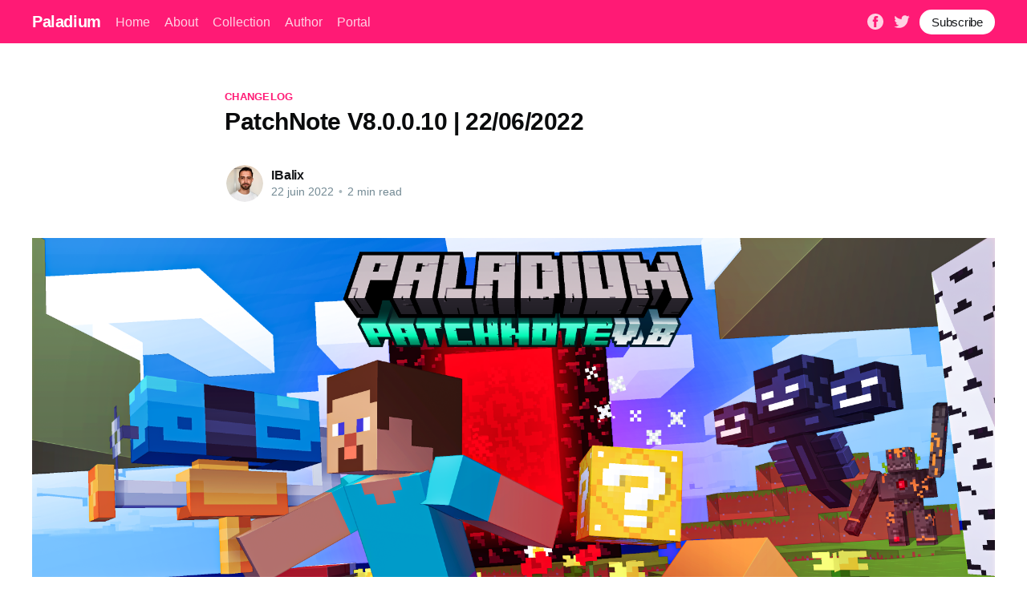

--- FILE ---
content_type: text/html; charset=utf-8
request_url: https://ghost.paladium-pvp.fr/patchnote-v8-0-0-10-22-06-2022/
body_size: 5661
content:
<!DOCTYPE html>
<html lang="fr">
<head>

    <title>PatchNote V8.0.0.10 | 22/06/2022</title>
    <meta charset="utf-8" />
    <meta http-equiv="X-UA-Compatible" content="IE=edge" />
    <meta name="HandheldFriendly" content="True" />
    <meta name="viewport" content="width=device-width, initial-scale=1.0" />

    <style>
        :root {
            --button-bg-color: #ffffff;
            --button-text-color: var(--color-darkgrey);
        }
    </style>

    <link rel="stylesheet" type="text/css" href="/assets/built/screen.css?v=d93ca9c40d" />

    <link rel="canonical" href="http://ghost.paladium-pvp.fr/patchnote-v8-0-0-10-22-06-2022/" />
    <meta name="referrer" content="no-referrer-when-downgrade" />
    <link rel="amphtml" href="http://ghost.paladium-pvp.fr/patchnote-v8-0-0-10-22-06-2022/amp/" />
    
    <meta property="og:site_name" content="Paladium" />
    <meta property="og:type" content="article" />
    <meta property="og:title" content="PatchNote V8.0.0.10 | 22/06/2022" />
    <meta property="og:description" content=".c{     list-style-type: circle !important; } .s{     list-style-type: square !important; } h1{ 	font-size: 3rem !important;     font-weight: 600 !important; } Serveur Faction Global     Correction d&#x27;un bug de duplication avec le grinder.     Correction de l&#x27;UTF-8 sur Paladium (gestion des accents et autres caractères spéciaux). Faction     Des modifications ont été apportées à l&#x27;interface des quêtes hebdomadaires :              L&#x27;indication" />
    <meta property="og:url" content="http://ghost.paladium-pvp.fr/patchnote-v8-0-0-10-22-06-2022/" />
    <meta property="og:image" content="http://ghost.paladium-pvp.fr/content/images/2022/06/pn-7.png" />
    <meta property="article:published_time" content="2022-06-22T13:00:31.000Z" />
    <meta property="article:modified_time" content="2022-06-22T13:04:05.000Z" />
    <meta property="article:tag" content="changelog" />
    
    <meta property="article:publisher" content="https://www.facebook.com/ghost" />
    <meta name="twitter:card" content="summary_large_image" />
    <meta name="twitter:title" content="PatchNote V8.0.0.10 | 22/06/2022" />
    <meta name="twitter:description" content=".c{     list-style-type: circle !important; } .s{     list-style-type: square !important; } h1{ 	font-size: 3rem !important;     font-weight: 600 !important; } Serveur Faction Global     Correction d&#x27;un bug de duplication avec le grinder.     Correction de l&#x27;UTF-8 sur Paladium (gestion des accents et autres caractères spéciaux). Faction     Des modifications ont été apportées à l&#x27;interface des quêtes hebdomadaires :              L&#x27;indication" />
    <meta name="twitter:url" content="http://ghost.paladium-pvp.fr/patchnote-v8-0-0-10-22-06-2022/" />
    <meta name="twitter:image" content="http://ghost.paladium-pvp.fr/content/images/2022/06/pn-7.png" />
    <meta name="twitter:label1" content="Written by" />
    <meta name="twitter:data1" content="IBalix" />
    <meta name="twitter:label2" content="Filed under" />
    <meta name="twitter:data2" content="changelog" />
    <meta name="twitter:site" content="@ghost" />
    <meta property="og:image:width" content="1920" />
    <meta property="og:image:height" content="1080" />
    
    <script type="application/ld+json">
{
    "@context": "https://schema.org",
    "@type": "Article",
    "publisher": {
        "@type": "Organization",
        "name": "Paladium",
        "url": "http://ghost.paladium-pvp.fr/",
        "logo": {
            "@type": "ImageObject",
            "url": "http://ghost.paladium-pvp.fr/favicon.ico",
            "width": 48,
            "height": 48
        }
    },
    "author": {
        "@type": "Person",
        "name": "IBalix",
        "image": {
            "@type": "ImageObject",
            "url": "//www.gravatar.com/avatar/d1861809914ac52ab1a9596b502e23e7?s=250&d=mm&r=x",
            "width": 250,
            "height": 250
        },
        "url": "https://ghost.paladium-pvp.fr/author/ibalix/",
        "sameAs": []
    },
    "headline": "PatchNote V8.0.0.10 | 22/06/2022",
    "url": "https://ghost.paladium-pvp.fr/patchnote-v8-0-0-10-22-06-2022/",
    "datePublished": "2022-06-22T13:00:31.000Z",
    "dateModified": "2022-06-22T13:04:05.000Z",
    "image": {
        "@type": "ImageObject",
        "url": "http://ghost.paladium-pvp.fr/content/images/2022/06/pn-7.png",
        "width": 1920,
        "height": 1080
    },
    "keywords": "changelog",
    "description": "Serveur Faction\nGlobal\n * Correction d&#x27;un bug de duplication avec le grinder.\n * Correction de l&#x27;UTF-8 sur Paladium (gestion des accents et autres caractères\n   spéciaux).\n\nFaction\n * Des modifications ont été apportées à l&#x27;interface des quêtes hebdomadaires :\n *  L&#x27;indication &quot;pts&quot; devient &quot;xp&quot;. Mise à jour de l&#x27;indication de l&#x27;expérience\n   et de la monnaie lorsque la quête est en cours. \n * Correction d&#x27;erreur côté serveur.\n * Correction du /f baltop.\n * Ajout du GUI access.\n * Des modificati",
    "mainEntityOfPage": {
        "@type": "WebPage",
        "@id": "http://ghost.paladium-pvp.fr/"
    }
}
    </script>

    <meta name="generator" content="Ghost 4.48" />
    <link rel="alternate" type="application/rss+xml" title="Paladium" href="https://ghost.paladium-pvp.fr/rss/" />
    
    <script defer src="/public/cards.min.js?v=d93ca9c40d"></script><style>:root {--ghost-accent-color: #FF1A75;}</style>
    <link rel="stylesheet" type="text/css" href="/public/cards.min.css?v=d93ca9c40d">

</head>
<body class="post-template tag-changelog">
<div class="viewport">

    <header id="gh-head" class="gh-head has-cover">
        <nav class="gh-head-inner inner gh-container">

            <div class="gh-head-brand">
                <a class="gh-head-logo" href="https://ghost.paladium-pvp.fr">
                        Paladium
                </a>
                <a class="gh-burger" role="button">
                    <div class="gh-burger-box">
                        <div class="gh-burger-inner"></div>
                    </div>
                </a>
            </div>
            <div class="gh-head-menu">
                <ul class="nav">
    <li class="nav-home"><a href="https://ghost.paladium-pvp.fr">Home</a></li>
    <li class="nav-about"><a href="https://ghost.paladium-pvp.fr/about/">About</a></li>
    <li class="nav-collection"><a href="https://ghost.paladium-pvp.fr/tag/getting-started/">Collection</a></li>
    <li class="nav-author"><a href="https://ghost.paladium-pvp.fr/author/ghost/">Author</a></li>
    <li class="nav-portal"><a href="https://ghost.paladium-pvp.fr/portal/">Portal</a></li>
</ul>

            </div>
            <div class="gh-head-actions">
                <div class="gh-social">
                        <a class="gh-social-facebook" href="https://www.facebook.com/ghost" title="Facebook" target="_blank" rel="noopener"><svg viewBox="0 0 32 32" xmlns="http://www.w3.org/2000/svg"><path d="M16 0c8.837 0 16 7.163 16 16s-7.163 16-16 16S0 24.837 0 16 7.163 0 16 0zm5.204 4.911h-3.546c-2.103 0-4.443.885-4.443 3.934.01 1.062 0 2.08 0 3.225h-2.433v3.872h2.509v11.147h4.61v-11.22h3.042l.275-3.81h-3.397s.007-1.695 0-2.187c0-1.205 1.253-1.136 1.329-1.136h2.054V4.911z" /></svg></a>
                        <a class="gh-social-twitter" href="https://twitter.com/ghost" title="Twitter" target="_blank" rel="noopener"><svg xmlns="http://www.w3.org/2000/svg" viewBox="0 0 32 32"><path d="M30.063 7.313c-.813 1.125-1.75 2.125-2.875 2.938v.75c0 1.563-.188 3.125-.688 4.625a15.088 15.088 0 0 1-2.063 4.438c-.875 1.438-2 2.688-3.25 3.813a15.015 15.015 0 0 1-4.625 2.563c-1.813.688-3.75 1-5.75 1-3.25 0-6.188-.875-8.875-2.625.438.063.875.125 1.375.125 2.688 0 5.063-.875 7.188-2.5-1.25 0-2.375-.375-3.375-1.125s-1.688-1.688-2.063-2.875c.438.063.813.125 1.125.125.5 0 1-.063 1.5-.25-1.313-.25-2.438-.938-3.313-1.938a5.673 5.673 0 0 1-1.313-3.688v-.063c.813.438 1.688.688 2.625.688a5.228 5.228 0 0 1-1.875-2c-.5-.875-.688-1.813-.688-2.75 0-1.063.25-2.063.75-2.938 1.438 1.75 3.188 3.188 5.25 4.25s4.313 1.688 6.688 1.813a5.579 5.579 0 0 1 1.5-5.438c1.125-1.125 2.5-1.688 4.125-1.688s3.063.625 4.188 1.813a11.48 11.48 0 0 0 3.688-1.375c-.438 1.375-1.313 2.438-2.563 3.188 1.125-.125 2.188-.438 3.313-.875z"/></svg>
</a>
                </div>

                    <a class="gh-head-button" href="#/portal/signup" data-portal="signup">Subscribe</a>
            </div>
        </nav>
    </header>

    <div class="site-content">
        



<main id="site-main" class="site-main">
    <article class="article post tag-changelog ">

        <header class="article-header gh-canvas">

            <section class="article-tag">
                <a href="http://ghost.paladium-pvp.fr/tag/changelog/">changelog</a>
            </section>

            <h1 class="article-title">PatchNote V8.0.0.10 | 22/06/2022</h1>


            <div class="article-byline">
                <section class="article-byline-content">
                    <ul class="author-list">
                        <li class="author-list-item">
                            <a href="/author/ibalix/" class="author-avatar">
                                <img class="author-profile-image" src="//www.gravatar.com/avatar/d1861809914ac52ab1a9596b502e23e7?s&#x3D;250&amp;d&#x3D;mm&amp;r&#x3D;x" alt="IBalix" />
                            </a>
                        </li>
                    </ul>
                    <div class="article-byline-meta">
                        <h4 class="author-name"><a href="/author/ibalix/">IBalix</a></h4>
                        <div class="byline-meta-content">
                            <time class="byline-meta-date" datetime="2022-06-22">22 juin 2022</time>
                            <span class="byline-reading-time"><span class="bull">&bull;</span> 2 min read</span>
                        </div>
                    </div>
                </section>
            </div>

            <figure class="article-image">
                <img
                    srcset="/content/images/size/w300/2022/06/pn-7.png 300w,
                            /content/images/size/w600/2022/06/pn-7.png 600w,
                            /content/images/size/w1000/2022/06/pn-7.png 1000w,
                            /content/images/size/w2000/2022/06/pn-7.png 2000w"
                    sizes="(min-width: 1400px) 1400px, 92vw"
                    src="/content/images/size/w2000/2022/06/pn-7.png"
                    alt="PatchNote V8.0.0.10 | 22/06/2022"
                />
            </figure>
        </header>

        <section class="gh-content gh-canvas">
            <!--kg-card-begin: html--><style type="text/css">
.c{
    list-style-type: circle !important;
}
.s{
    list-style-type: square !important;
}
h1{
	font-size: 3rem !important;
    font-weight: 600 !important;
}
</style>

<h1>Serveur Faction</h1>

<h2>Global</h2>

<ul>
    <li>Correction d'un bug de duplication avec le grinder.</li>
    <li>Correction de l'UTF-8 sur Paladium (gestion des accents et autres caractères spéciaux).</li>
</ul>

<h2>Faction</h2>

<ul>
    <li>Des modifications ont été apportées à l'interface des quêtes hebdomadaires :</li>
    <ul class="c">
        <li>L'indication "pts" devient "xp".</li>
        <li>Mise à jour de l'indication de l'expérience et de la monnaie lorsque la quête est en cours.</li>
    </ul>
    <li>Correction d'erreur côté serveur.</li>
    <li>Correction du /f baltop.</li>
    <li>Ajout du GUI access.</li>
    <li>Des modifications ont été apportées sur les grades :</li>
    <ul class="c">
        <li>Un grade peut désormais être renommé plusieurs fois.</li>
        <li>Correction de la suppression des groupes dupliqués.</li>
        <li>Les joueurs dont le grade est modifié en direct ne crashent plus.</li>
    </ul>
    <li>Ajout d'un hover sur les permissions dans l'interface des permissions.</li>
    <li>Correction du formatage du texte de la monnaie dans l'interface banque de faction.</li>
    <li>Correction "Joueur non chargé" après avoir été kick de sa faction.</li>
    <li>Correction "Joueur non chargé" après avoir invité un joueur dans sa faction.</li>
    <li>Correction de la synchronisation en temps réel des membres d'une faction.</li>
    <li>Des modifications ont été apportées sur le menu principal :</li>
    <ul class="c">
        <li>Ajout du pseudo en hover dans la liste des membres dans le menu principal.</li>
        <li>Ajout du grade en hover dans la liste des membres dans le menu principal.</li>
    </ul>
    <li>Des modifications ont été apportées sur la pop-up informative des membres :</li>
    <ul class="c">
        <li>Ajout du bouton "Modifier le grade".</li>
        <li>Réorganisation du bouton "Exclure membre".</li>
        <li>Ajout de la couleur verte/rouge pour le "En ligne" / "Hors ligne".</li>
        <li>Ajout du grade du membre.</li>
        <li>Amélioration de la lisibilité de l'interface.</li>
    </ul>
    <li>Correction des crashs lors de l'inspection de faction via l'interface.</li>
    <li>Des modifications ont été apportées sur le classement :</li>
    <ul class="c">
        <li>Correction de la faute d'orthographe sur le hover "Nombrez de gloire -> Nombre de gloire".</li>
        <li>Correction de la position des factions dans l'interface qui ajoutait toujours 1 en plus.</li>
        <li>Correction de l'icône de positon des factions dans l'interface qui ajoutait toujours 1 en plus.</li>
        <li>Correction des points de gloire en temps réel pour les points de sa propre faction.</li>
        <li>Les nouvelles factions commencent désormais avec 505 points de gloire et non 0.</li>
        <li>Correction de l'affichage des gains et pertes de place.</li>
    </ul>
    <li>Écrire dans le tchat ne kick plus les joueurs.</li>
    <li>Correction des commandes factions qui ne fonctionnent pas (“An internal error occurred”).</li>
</ul>

<h2>PvP</h2>

<ul>
    <li>Le cooldown entre chaque utilisation du jump stick a été augmenté de 5s à 30s.</li>
</ul>

<h2>Helios</h2>

<ul>
    <li>Correction de l'affichage du temps dans le module stick.</li>
</ul>

<h2>AdminShop</h2>

<ul>
    <li>Correction du prix d'achat non arrondi (0,0000000001).</li>
</ul><!--kg-card-end: html-->
        </section>


    </article>
</main>


    <section class="footer-cta ">
        <div class="inner">
            <h2>Sign up for more like this.</h2>
            <a class="footer-cta-button" href="#/portal" data-portal>
                <div class="footer-cta-input">Enter your email</div>
                <span>Subscribe</span>
            </a>
        </div>
    </section>




            <aside class="read-more-wrap">
                <div class="read-more inner">
                        
<article class="post-card post ">

    <a class="post-card-image-link" href="/paladium-patchnote-v11-0-2-1-08-01-2026/">
        <img class="post-card-image"
            srcset="/content/images/size/w300/2026/01/noelimage-final_1.png 300w,
                    /content/images/size/w600/2026/01/noelimage-final_1.png 600w,
                    /content/images/size/w1000/2026/01/noelimage-final_1.png 1000w,
                    /content/images/size/w2000/2026/01/noelimage-final_1.png 2000w"
            sizes="(max-width: 1000px) 400px, 800px"
            src="/content/images/size/w600/2026/01/noelimage-final_1.png"
            alt="Paladium - PatchNote V11.0.2.1 | 08/01/2026"
            loading="lazy"
        />
    </a>

    <div class="post-card-content">

        <a class="post-card-content-link" href="/paladium-patchnote-v11-0-2-1-08-01-2026/">
            <header class="post-card-header">
                <h2 class="post-card-title">Paladium - PatchNote V11.0.2.1 | 08/01/2026</h2>
            </header>
            <div class="post-card-excerpt">
                <p>Un wiki complet est mis à votre disposition. Vous pouvez vous y référer pour le fonctionnement des nouveaux items.  Équilibrage Wither suprêmeRéduction du temps de vie passée à 15 minRayon d'explosion réduit à 12.5bDans la zone du réceptacle à Wither, l'utilisation de la foreuse et du Giant fish est</p>
            </div>
        </a>

        <footer class="post-card-meta">
            <ul class="author-list">
                <li class="author-list-item">
                    <a href="/author/baptiste/" class="static-avatar author-profile-image"><svg viewBox="0 0 24 24" xmlns="http://www.w3.org/2000/svg"><g fill="none" fill-rule="evenodd"><path d="M3.513 18.998C4.749 15.504 8.082 13 12 13s7.251 2.504 8.487 5.998C18.47 21.442 15.417 23 12 23s-6.47-1.558-8.487-4.002zM12 12c2.21 0 4-2.79 4-5s-1.79-4-4-4-4 1.79-4 4 1.79 5 4 5z" fill="#FFF"/></g></svg>
</a>
                </li>
            </ul>
            <div class="post-card-byline-content">
                <span class="post-card-byline-author"><a href="/author/baptiste/">Baptiste</a></span>
                <span class="post-card-byline-date"><time datetime="2026-01-08">8 janv. 2026</time> <span class="bull">&bull;</span> 1 min read</span>
            </div>
        </footer>

    </div>

</article>
                        
<article class="post-card post ">

    <a class="post-card-image-link" href="/paladium-patchnote-v11-0-2-0-19-12-2025/">
        <img class="post-card-image"
            srcset="/content/images/size/w300/2025/12/noelimage-final_1.png 300w,
                    /content/images/size/w600/2025/12/noelimage-final_1.png 600w,
                    /content/images/size/w1000/2025/12/noelimage-final_1.png 1000w,
                    /content/images/size/w2000/2025/12/noelimage-final_1.png 2000w"
            sizes="(max-width: 1000px) 400px, 800px"
            src="/content/images/size/w600/2025/12/noelimage-final_1.png"
            alt="Paladium - PatchNote V11.0.2.0 | 19/12/2025"
            loading="lazy"
        />
    </a>

    <div class="post-card-content">

        <a class="post-card-content-link" href="/paladium-patchnote-v11-0-2-0-19-12-2025/">
            <header class="post-card-header">
                <h2 class="post-card-title">Paladium - PatchNote V11.0.2.0 | 19/12/2025</h2>
            </header>
            <div class="post-card-excerpt">
                <p>Un wiki complet est mis à votre disposition. Vous pouvez vous y référer pour le fonctionnement des nouveaux items. OptimisationsOptimisation des serveurs donjonsOptimisation de l'utilisation des machinesOptimisation majeure des serveursOptimisation de la synchronisation des EEPModification de la stratégie de déploiement automatique des serveursCorrectionsCorrection de la détection des clés renommées dans</p>
            </div>
        </a>

        <footer class="post-card-meta">
            <ul class="author-list">
                <li class="author-list-item">
                    <a href="/author/baptiste/" class="static-avatar author-profile-image"><svg viewBox="0 0 24 24" xmlns="http://www.w3.org/2000/svg"><g fill="none" fill-rule="evenodd"><path d="M3.513 18.998C4.749 15.504 8.082 13 12 13s7.251 2.504 8.487 5.998C18.47 21.442 15.417 23 12 23s-6.47-1.558-8.487-4.002zM12 12c2.21 0 4-2.79 4-5s-1.79-4-4-4-4 1.79-4 4 1.79 5 4 5z" fill="#FFF"/></g></svg>
</a>
                </li>
            </ul>
            <div class="post-card-byline-content">
                <span class="post-card-byline-author"><a href="/author/baptiste/">Baptiste</a></span>
                <span class="post-card-byline-date"><time datetime="2025-12-19">19 déc. 2025</time> <span class="bull">&bull;</span> 2 min read</span>
            </div>
        </footer>

    </div>

</article>
                        
<article class="post-card post ">

    <a class="post-card-image-link" href="/paladium-patchnote-v11-0-1-0-02-12-2025/">
        <img class="post-card-image"
            srcset="/content/images/size/w300/2025/12/Slide-16_9---232.png 300w,
                    /content/images/size/w600/2025/12/Slide-16_9---232.png 600w,
                    /content/images/size/w1000/2025/12/Slide-16_9---232.png 1000w,
                    /content/images/size/w2000/2025/12/Slide-16_9---232.png 2000w"
            sizes="(max-width: 1000px) 400px, 800px"
            src="/content/images/size/w600/2025/12/Slide-16_9---232.png"
            alt="Paladium - PatchNote V11.0.1.0 | 02/12/2025"
            loading="lazy"
        />
    </a>

    <div class="post-card-content">

        <a class="post-card-content-link" href="/paladium-patchnote-v11-0-1-0-02-12-2025/">
            <header class="post-card-header">
                <h2 class="post-card-title">Paladium - PatchNote V11.0.1.0 | 02/12/2025</h2>
            </header>
            <div class="post-card-excerpt">
                <p>Un wiki complet est mis à votre disposition. Vous pouvez vous y référer pour le fonctionnement des nouveaux items. OptimisationsOptimisation des serveurs factionsOptimisation du serveur donjonOptimisation du serveur warzoneOptimisation des lobbyCorrectionsCorrection de l'application des stats de rune en serveur autre que donjonCorrection du niveau max de donjon qui ne se</p>
            </div>
        </a>

        <footer class="post-card-meta">
            <ul class="author-list">
                <li class="author-list-item">
                    <a href="/author/baptiste/" class="static-avatar author-profile-image"><svg viewBox="0 0 24 24" xmlns="http://www.w3.org/2000/svg"><g fill="none" fill-rule="evenodd"><path d="M3.513 18.998C4.749 15.504 8.082 13 12 13s7.251 2.504 8.487 5.998C18.47 21.442 15.417 23 12 23s-6.47-1.558-8.487-4.002zM12 12c2.21 0 4-2.79 4-5s-1.79-4-4-4-4 1.79-4 4 1.79 5 4 5z" fill="#FFF"/></g></svg>
</a>
                </li>
            </ul>
            <div class="post-card-byline-content">
                <span class="post-card-byline-author"><a href="/author/baptiste/">Baptiste</a></span>
                <span class="post-card-byline-date"><time datetime="2025-12-02">2 déc. 2025</time> <span class="bull">&bull;</span> 1 min read</span>
            </div>
        </footer>

    </div>

</article>
                </div>
            </aside>



    </div>

    <footer class="site-footer outer">
        <div class="inner">
            <section class="copyright"><a href="https://ghost.paladium-pvp.fr">Paladium</a> &copy; 2026</section>
            <nav class="site-footer-nav">
                <ul class="nav">
    <li class="nav-data-privacy"><a href="https://ghost.paladium-pvp.fr/privacy/">Data &amp; privacy</a></li>
    <li class="nav-contact"><a href="https://ghost.paladium-pvp.fr/contact/">Contact</a></li>
    <li class="nav-contribute"><a href="https://ghost.paladium-pvp.fr/contribute/">Contribute →</a></li>
</ul>

            </nav>
            <div><a href="https://ghost.org/" target="_blank" rel="noopener">Powered by Ghost</a></div>
        </div>
    </footer>

</div>


<script
    src="https://code.jquery.com/jquery-3.5.1.min.js"
    integrity="sha256-9/aliU8dGd2tb6OSsuzixeV4y/faTqgFtohetphbbj0="
    crossorigin="anonymous">
</script>
<script src="/assets/built/casper.js?v=d93ca9c40d"></script>
<script>
$(document).ready(function () {
    // Mobile Menu Trigger
    $('.gh-burger').click(function () {
        $('body').toggleClass('gh-head-open');
    });
    // FitVids - Makes video embeds responsive
    $(".gh-content").fitVids();
});
</script>



</body>
</html>
